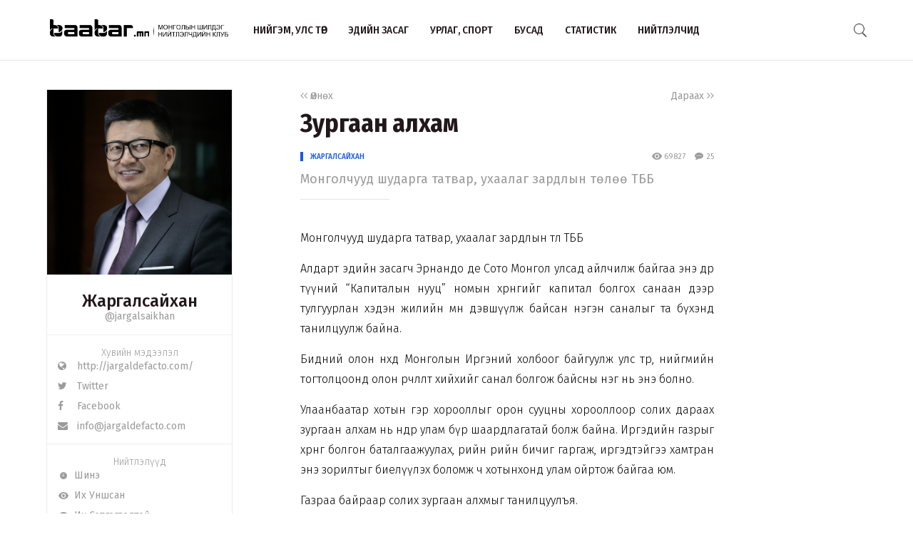

--- FILE ---
content_type: text/html; charset=UTF-8
request_url: http://baabar.mn/article/1369
body_size: 60966
content:
<!DOCTYPE html>
<html>
    <head>
    <title>Зургаан алхам | www.baabar.mn | Шилдэг нийтлэлчдийн клуб</title>
    <meta charset="utf-8">
    <meta name="description" content="Шилдэг нийтлэлчдийн клуб." />
    <meta name="keywords" content="мэдээ, улс төр, бизнес, мэдээлэл, шуурхай, өдөр тутмын, baabar, politics, mongolia, mongolian publication" />
    <meta name="viewport" content="width=device-width,initial-scale=1,maximum-scale=1,user-scalable=no">
    <meta http-equiv="X-UA-Compatible" content="IE=edge,chrome=1">
    <meta name="HandheldFriendly" content="true">
    
    <meta property="og:title" content="Зургаан алхам | www.baabar.mn | Шилдэг нийтлэлчдийн клуб" />
    <meta property="og:image" content="http://baabar.mn/files/old_images/authors/jargalsaikhan.jpg" />
    <meta property="og:site_name" content="www.baabar.mn | Шилдэг нийтлэлчдийн клуб" />
    <meta property="og:description" content="Монголчууд шударга татвар, ухаалаг зардлын төлөө ТББ" />
    
    <meta name="twitter:card" content="summary_large_image" />
    <meta name="twitter:site" content="@Baabarmn" />
    <meta name="twitter:title" content="Зургаан алхам | www.baabar.mn | Шилдэг нийтлэлчдийн клуб">
    <meta name="twitter:description" content="Монголчууд шударга татвар, ухаалаг зардлын төлөө ТББ" />
    <meta name="twitter:image" content="http://baabar.mn/files/old_images/authors/jargalsaikhan.jpg" />
    <link href="/img/favicon.png" rel="shortcut icon" sizes="50x50" type="image/x-icon"/>    
    <link rel="stylesheet" href="/assets/bbr.min.v1507588519.css"/><link rel="stylesheet" href="/assets/style.min.v1507657028.css"/>    
            <link href="https://fonts.googleapis.com/css?family=Fira+Sans+Condensed:400,400i,500,700|Fira+Sans:300,400,400i,500,700|Merriweather:300i" rel="stylesheet">
        
        
    
    <!--[if lt IE 9]>
	<script src="//html5shim.googlecode.com/svn/trunk/html5.js"></script>
	<![endif]-->
    
        
</head>

    <body>
        <script>
  (function(i,s,o,g,r,a,m){i['GoogleAnalyticsObject']=r;i[r]=i[r]||function(){
  (i[r].q=i[r].q||[]).push(arguments)},i[r].l=1*new Date();a=s.createElement(o),
  m=s.getElementsByTagName(o)[0];a.async=1;a.src=g;m.parentNode.insertBefore(a,m)
  })(window,document,'script','https://www.google-analytics.com/analytics.js','ga');

  ga('create', 'UA-56093311-4', 'auto');
  ga('send', 'pageview');

</script>        <div id="fb-root"></div>
        <script>(function(d, s, id) {
          var js, fjs = d.getElementsByTagName(s)[0];
          if (d.getElementById(id)) return;
          js = d.createElement(s); js.id = id;
          js.src = "//connect.facebook.net/en_GB/sdk.js#xfbml=1&version=v2.10&appId=2098932076787482";
          fjs.parentNode.insertBefore(js, fjs);
        }(document, 'script', 'facebook-jssdk'));
        </script>
        
        <!--{showup:true, animation: 'uk-animation-slide-top'}-->
<div class="header-main" data-uk-sticky>
    <div class="uk-container uk-container-center">
      <nav class="uk-navbar">
        <a class="uk-navbar-brand margin-right-20 uk-hidden-small " href="/">
            <img src="/img/logo_full.png" width="250" alt="Baabar.mn" title="Baabar.mn"/>          </a>
        <ul class="uk-navbar-nav uk-hidden-small uk-text-uppercase">
                                        <li class=" "><a href="/category/politics">Нийгэм, улс төр</a></li>
                                        <li class=" "><a href="/category/economics">Эдийн засаг</a></li>
                                        <li class=" "><a href="/category/art-sport">Урлаг, спорт</a></li>
                                        <li class="uk-visible-large "><a href="/category/other">Бусад</a></li>
                                        <li class="uk-visible-large "><a href="http://baabar.mn/stat">Статистик</a></li>
                                        <li class="uk-visible-large "><a href="http://baabar.mn/authors">Нийтлэлчид</a></li>
                      
          <li class="uk-parent uk-hidden-large" data-uk-dropdown="{pos:'bottom-center', mode:'hover'}">
            <a>...</a>
            <div class="uk-dropdown uk-dropdown-navbar">
              <ul class="uk-nav uk-nav-navbar">
                                                    <li><a href="/category/other">Бусад</a></li>
                                                    <li><a href="http://baabar.mn/stat">Статистик</a></li>
                                                    <li><a href="http://baabar.mn/authors">Нийтлэлчид</a></li>
                                </ul>
            </div>
          </li>
        </ul>
        <a href="#offcanvas" class="bbr-navbar-toggle uk-visible-small" data-uk-offcanvas="{mode:'reveal'}"><i class="bbr-icon-menu"></i></a>
        <div class="uk-navbar-flip article-main-header">
          <a class="main-search-btn"><img src="/img/search.png" width="18" alt=""/></a>
        </div>

                    <div class="uk-navbar-flip article-header header-icons uk-animation-slide-top uk-animation-fast" style="display:none">
                <a href="http://api.addthis.com/oexchange/0.8/forward/twitter/offer?url=http://baabar.mn/s/a121&pubid=ra-59bfd2e5e55f4007" class="uk-hidden-small" target="_blank"><i class="uk-icon-twitter"></i></a>
              <a href="http://api.addthis.com/oexchange/0.8/forward/facebook/offer?url=http://baabar.mn/s/a121&pubid=ra-59bfd2e5e55f4007" class="uk-hidden-small" target="_blank"><i class="uk-icon-facebook"></i></a>
              <a href="http://api.addthis.com/oexchange/0.8/forward/email/offer?url=http://baabar.mn/s/a121&pubid=ra-59bfd2e5e55f4007" class="uk-hidden-small" target="_blank"><i class="uk-icon-envelope"></i></a>
              <a onclick="gototop()" data-uk-modal="{center:true}" class="header-gototop" style="line-height:30px"><i class="uk-icon-angle-up"></i></a>
            </div>
                <div class="uk-navbar-brand uk-navbar-center uk-visible-small">
            <a href="/">
                <img src="/img/baabar_logo.png" width="145" alt="Baabar.mn" title="Baabar.mn" class="hidden-xsmall"/>                <img src="/img/logo_full.png" width="250" alt="Baabar.mn" title="Baabar.mn" class="visible-xsmall"/>            </a>
        </div>
      </nav>
      <div class="nav-searchbar uk-animation-slide-right uk-animation-fast" style="display:none;z-index: 99999">
          <form method="get" accept-charset="utf-8" id="mainsearchform" class="uk-form" action="/search">          <input id="mainsearch" type="search" name="searchText" placeholder="Та юу хаймаар байна?" class="uk-form-large uk-width-1-" value="">
        </form>      </div>
      <div id="offcanvas" class="uk-offcanvas">
        <div class="uk-offcanvas-bar">
          <div class="uk-panel" style="margin-left: 20px;">
            <a href="/"><img src="/img/logo_white.png" width="150" alt="Baabar.mn"/></a>
          </div>

          <ul class="uk-nav uk-nav-offcanvas uk-nav-parent-icon uk-text-uppercase" data-uk-nav="">
                              <li><a href="/category/politics">Нийгэм, улс төр</a></li>
                            <li><a href="/category/economics">Эдийн засаг</a></li>
                            <li><a href="/category/art-sport">Урлаг, спорт</a></li>
                            <li><a href="/category/other">Бусад</a></li>
                            <li><a href="http://baabar.mn/stat">Статистик</a></li>
                            <li><a href="http://baabar.mn/authors">Нийтлэлчид</a></li>
                        
            <li class="uk-nav-header">Baabar.mn</li>
                        <li class=""><a href="/page/about">Тухай</a></li>
            <li class=""><a href="/page/about">Үйлчилгээний нөхцөл</a></li>
            <li class=""><a href="/page/about">Нууцлал</a></li>
          </ul>
          <ul class="uk-nav uk-nav-offcanvas" data-uk-nav>

          </ul>
        </div>
      </div>
      </nav>
    </div>
  </div>        <style>
  /* share button and selection */

  .share-button {
    transition: all 0.3s ease-out;
    -webkit-transition: all 0.3s ease-out;
    background: #4099FF;
    color: #fff;
    text-decoration: none;
    padding: 10px;
  }

  .share-button-active {
    position: fixed;
    margin: -40px 0;
    padding: 10px;
  }

  .highlight {
    display: inline;
    background: black;
    background: rgba(0, 0, 0, .8);
    color: #fff;
  }
  /* share button and selection */

  .share-button {
    transition: all 0.3s ease-out;
    -webkit-transition: all 0.3s ease-out;
    background: #4099FF;
    color: #fff;
    text-decoration: none;
    padding: 10px;
    display: none;
  }

  .share-button-active {
    position: fixed;
    margin: -40px 0;
    padding: 10px;
    display: inline;
  }

  .highlight {
    display: inline;
    background: black;
    background: rgba(0, 0, 0, .8);
    color: #fff;
  }

</style>

<div class="article-content">
  <div class="uk-container uk-container-center">
    <div class="uk-grid" data-uk-grid-margin>
            <div class="uk-hidden-small uk-width-large-1-4 uk-width-medium-1-3 uk-width-small-1-1">
        
          <div class="acard-profile uk-text-center" data-uk-sticky="{media: 480, top:125, boundary:'.article-end'}">
            <a href="http://baabar.mn/author/jargalsaikhan">
            <img src="http://www.baabar.mn/files/profile/449023db1f2644d0c137f3e2e2d4ffd8.jpg">
            </a>
            <div class="acard-content">
              <a href="http://baabar.mn/author/jargalsaikhan"><h3 class="">Жаргалсайхан</h3></a>
              <a href="http://baabar.mn/author/jargalsaikhan" class="uk-text-muted">@jargalsaikhan</a>
              <hr>
              <div class="author-links uk-text-left">
                <span class="txt-condensed txt-light uk-text-center" style="display: block;">Хувийн мэдээлэл</span>
                <a target="_blank" href="http://jargaldefacto.com/"><i class="uk-icon-globe"></i>&nbsp&nbsp http://jargaldefacto.com/</a>
                <a target="_blank" href="https://twitter.com/jargal_defacto"><i class="uk-icon-twitter"></i>&nbsp&nbsp Twitter </a>
                <a target="_blank" href="https://www.facebook.com/djargal/"><i class="uk-icon-facebook"></i>&nbsp&nbsp Facebook</a>
                <a href="mailto:info@jargaldefacto.com"><i class="uk-icon-envelope"></i>&nbsp&nbsp info@jargaldefacto.com</a>
              </div>
              <hr>
              <div class="author-links uk-text-left">
                <span class="txt-condensed txt-light uk-text-center" style="display: block;">Нийтлэлүүд</span>
                <a href="/author/jargalsaikhan?orderBy=date"><i class="bbr-icon bbr-icon-new"></i>&nbsp&nbspШинэ</a>
                <a href="/author/jargalsaikhan?orderBy=view"><i class="bbr-icon bbr-icon-eye"></i>&nbsp&nbspИх Уншсан</a> 
              <a href="/author/jargalsaikhan?orderBy=comment"><i class="bbr-icon bbr-icon-cmnt"></i>&nbsp&nbspИх Сэтгэгдэлтэй</a>
              </div>
            </div>
          </div>
      </div>
            <div class="uk-width-large-3-4 uk-width-medium-2-3 uk-width-small-1-1">
        <article class="uk-article">
          <div class="uk-clearfix">
                        <a href="http://baabar.mn/article/1360" class="link-muted uk-float-left" ><i class="uk-icon-angle-left"></i><i class="uk-icon-angle-left"></i> Өмнөх</a>
                                    <a href="http://baabar.mn/article/1386" class="link-muted uk-float-right" >Дараах <i class="uk-icon-angle-right"></i><i class="uk-icon-angle-right"></i></a>
                      </div>
          <h1 class="uk-article-title">Зургаан алхам</h1>
          <div class="article-meta">
            <div class="meta-time uk-float-left">
                            <a href="http://baabar.mn/author/jargalsaikhan" class="txt-blue author-name-3">Жаргалсайхан</a> &nbsp&nbsp
                                        </div>
            <div class="meta-stat uk-float-right uk-text-right">
              <i class="bbr-icon bbr-icon-eye"></i> 69827 &nbsp&nbsp
                            <a id="gotocmnt" class="txt-gray"><i class="bbr-icon bbr-icon-cmnt"></i> 25</a>
                          </div>
          </div>
          <p class="uk-article-lead uk-margin-top-remove">
            Монголчууд шударга татвар, ухаалаг зардлын төлөө ТББ          </p>
          <hr class="uk-article-divider">
          <!-- Go to www.addthis.com/dashboard to customize your tools --> <div class="addthis_inline_share_toolbox_o5nm" data-url="http://baabar.mn/s/a121"></div>
                    <div class="fr-view article-body">
            <p align="justify">Монголчууд шударга татвар, ухаалаг зардлын төлөө ТББ</p><p align="justify">Алдарт эдийн засагч Эрнандо де Сото Монгол улсад айлчилж байгаа энэ өдөр түүний “Капиталын нууц” номын хөрөнгийг капитал болгох санаан дээр тулгуурлан хэдэн жилийн өмнө дэвшүүлж байсан нэгэн саналыг та бүхэнд танилцуулж байна. </p><p align="justify">Бидний олон нөхөд Монголын Иргэний холбоог байгуулж улс төр, нийгмийн тогтолцоонд олон өөрчлөлт хийхийг санал болгож байсны нэг нь энэ болно. </p><p align="justify">Улаанбаатар хотын гэр хорооллыг орон сууцны хорооллоор солих дараах зургаан алхам нь өнөөдөр улам бүр шаардлагатай болж байна. Иргэдийн газрыг хөрөнгө болгон баталгаажуулах, өөрийн өрийн бичиг гаргаж, иргэдтэйгээ хамтран энэ зорилтыг биелүүлэх боломж ч хотынхонд улам ойртож байгаа юм.</p><p align="justify">Газраа байраар солих зургаан алхмыг танилцуулъя.</p><p align="justify"> 1. БҮРТГЭХ:</p><p align="justify">-    Улаанбаатар хотын гэр хорооллын өрх бүр өөрийн хашааны газрыг (0.07 га)  эзэмших, өмчлөх гэрчилгээгээ авч бүртгүүлсэн байх ёстой.</p><p align="justify">-    Хашаанд хоёр ба түүнээс дээш  өрх байгаа бол тэр талбайг хувилан тэнцүү хувааж эзэмших гэрчилгээг олгож болно.</p><p align="justify">-    Нэг өрхөд олгох байрны талбайн хэмжээг бүртгүүлсэн газрын үнэлгээтэй уялдуулан тооцно.</p><p align="justify">2. ХОРШИХ</p><p align="justify">-    Газраа өмчлөн авсны дараа зэргэлдээ хашаа, гудамжны оршин суугч иргэд хоршин ажиллах зарчим нөхцөлөө тохирно.</p><p align="justify">-    Зам талын буюу нүүрэн талын хашааны эзэн мөн зам талын нэгдүгээр давхрын байр авах давуу эрхтэй байх гэх зэргээр хэн, ямар байр авах журмыг тохиролцон шийднэ</p><p align="justify">3. ТӨЛӨВЛӨХ</p><p align="justify">-    Хоршоод хамтран хуралдаж, тухайн газар дээр барих хорооллын орон сууцны барилга, олон нийтийн үйлчилгээний газрын  ерөнхий төрхийг хотын нэгдсэн төлөвлөлттэй уялдуулан зөвшилцөнө.</p><p align="justify">-    Ямар хийц загварын байр, хороолол, орчин, сургууль соёлын газартай байх, нийтийн тээвэр үйлчилгээг хэрхэн зохион байгуулах тухай төлөвлөгөө, техник эдийн засгийн тооцоог гаргахад хоршоод өөрийн сонгосон төлөөллөөр дамжуулан оролцоно. </p><p align="justify">4. САНХҮҮЖҮҮЛЭХ</p><p align="justify">-    Иргэдийн газар өмчлөх эрхийн бичгүүд нь тухайн газар дээр баригдах барилга,  хорооллыг санхүүжүүлэх баталгааны нэг хэсэг болно. Нөгөө хэсгийг Хотын захиргаа, баригдах дэд бүтцийн хөрөнгөө барьцаалан хамтарсан өрийн бичиг гаргах замаар санхүүжүүлэх эх үүсвэрийг бүрдүүлэх юм. Газраа байраар сольсны дараа, үлдсэн байруудыг зах зээлийн ханшаар чөлөөтэй арилжаалах замаар төслийг бүрэн санхүүжүүлж, өрөө буцаан төлөх боломжтой. </p><p align="justify">5.БАРИХ</p><p align="justify">-    Орон сууц, хороолол барих аж ахуйн нэгж компанийг ил тод, шударгаар сонгох бөгөөд тухайн гэр хорооллын оршин суугчдыг сургалтанд хамруулж,  , барилгын компанид ажиллах боломж олгоно. Хорооллыг бариулах ерөнхий захиалагч нь хот, хоршоодын төлөөллөөс бүрдсэн Зөвлөл байх бөгөөд ажлын явцыг тодорхой хугацаанд иргэдэд тогтмол тайлагнана. Гүйцэтгэлд хоршоодын төлөөллөөс бүрдсэн Хороо тогтмол хяналт тавина. </p><p align="justify">6.ХӨРШИЙН ХОЛБОО</p><p align="justify">-    Барилга, хороолол баригдсаны дараа нийтийн хөрөнгийн хэвийн ашиглалтыг баталгаажуулах, орон нутгийн иргэд өөрийн удирдах ёсыг хэрэгжүүлж байх хамтын захиргааны нэгж болох Хөршийн холбоог дүүргийн удирдлагатай хамтран байгуулж ажиллана.</p><p align="justify">Энэхүү төслийг хэлэлцэх хэрэгжүүлэх үйлсэд идэвхтэй оролцохыг Монголын архитектор, инженер, мэргэжилтнүүд болон нийт иргэдэд Иргэний Холбоо уриалж байна. </p><p align="justify">Та бид чадна.</p><p align="justify">Монголдоо сайхан амьдаръя!</p><p align="justify"> www.taxpayers.mn    </p><p align="justify">www.djargal.bblog.mn</p>          </div>
          <div class="uk-margin-large-top uk-margin-large-bottom">
  <div class="uk-slidenav-position" data-uk-slideshow="{autoplay:true}">
    <ul class="uk-slideshow">
              <li>
          <a target="_blank" href="http://baabar.mn/banners/bc/8?rd="><img src="http://baabar.mn/files/banner/3a9df356281d9da2fe2409f04cdfca92.png" class="uk-width-1-1"/></a>
        </li>
          </ul>
  </div>
</div>          <div class="uk-margin">
                                        <a href="http://baabar.mn/tag/эдийн засаг" class="tag">#эдийн засаг</a>
                                        <a href="http://baabar.mn/tag/нийтлэл" class="tag">#нийтлэл</a>
                      </div>
          <!-- Go to www.addthis.com/dashboard to customize your tools --> <div class="addthis_inline_share_toolbox_o5nm" data-url="http://baabar.mn/s/a121"></div>

          <div class="uk-clearfix uk-margin-top">
                        <a href="http://baabar.mn/article/1360" class="link-muted uk-float-left" ><i class="uk-icon-angle-left"></i><i class="uk-icon-angle-left"></i> Өмнөх</a>
                                    <a href="http://baabar.mn/article/1386" class="link-muted uk-float-right" >Дараах <i class="uk-icon-angle-right"></i><i class="uk-icon-angle-right"></i></a>
                      </div>
        </article>
      </div>
    </div>
  </div>
  <hr class="article-end" style="margin:30px 0;">
  <div class="uk-container uk-container-center">
    
    <div class="uk-grid" data-uk-grid-margin>
      <div class="uk-width-small-1-1 uk-width-medium-1-3 uk-width-large-1-4">
      </div>
      <div class="uk-width-large-3-4 uk-width-medium-2-3 uk-width-small-1-1">
        <div class="article-bottom">
          <div class="uk-grid uk-grid-small author-info2 uk-text-center" data-uk-grid-margin>
                                      <div class="uk-width-medium-2-4 uk-width-small-1-1">
                <div class="bbr-avatar2 uk-text-left">
                  <a href="http://baabar.mn/author/jargalsaikhan"><img src="http://www.baabar.mn/files/profile/449023db1f2644d0c137f3e2e2d4ffd8.jpg"></a>
                  <h5 class="bbr-avatar-name" style="padding-top: 15px;"><a href="http://baabar.mn/author/jargalsaikhan">Жаргалсайхан</a></h5>
                  <div class="bbr-avatar-meta"><a href="http://baabar.mn/author/jargalsaikhan" class="uk-text-muted">@jargalsaikhan</a></div>
                  
                </div>
              </div>
                                    <div class="uk-width-medium-1-4 uk-width-small-1-2 uk-width-1-2" style="border-right:1px solid #F0F0F0">
              <span>69827</span><br>уншсан
            </div>
                        <div class="uk-width-medium-1-4 uk-width-small-1-2 uk-width-1-2" style="padding-left:30px">
              <span>0</span><br>хуваалцсан
            </div>
          </div>
                      <div class="article-comments" id="comments">
              
<form class="uk-form">
      <div class="uk-form-row">
          <div class="input textarea"><textarea name="cmt-body" id="comment_body_new" rows="1" class="botCheck uk-width-1-1 uk-form-large" placeholder="Сэтгэгдэлээ энд бичнэ үү…" data-comment-id="new"></textarea></div>        </div>
        <div class="uk-form-row">
            <div class="input text"><input type="text" name="cmt-name" id="comment_name_new" class="uk-form-width-medium" placeholder="Нэр" data-comment-id="new"/></div>        </div>
      <div class="uk-form-row">
                  <p class=" uk-text-small" style="color:#D0021B;">
                    <strong>Анхааруулга:</strong> Уншигчдын бичсэн сэтггэгдэлд baabar.mn хариуцлага хүлээхгүй болно. Та сэтгэгдэл
                    бичихдээ бусдын эрх ашгийг хүндэтгэн үзнэ үү.
                  </p>
                </div>
    <div class="uk-form-row">
      <button disabled="disabled" id="addComm_new" type="button" class="uk-button uk-button-large">Сэтгэгдлээ үлдээх</button>    </div>
    <input type="hidden" name="cmt-url" readonly="readonly" id="cmt-url" value="1769040072.8718"/></form>
<hr>
<div id="comment_list">
<article class="uk-comment" id="171282">
    <header class="uk-comment-header">
      <h4 class="uk-comment-title">Зочин</h4>
      <div class="uk-comment-meta">
                   (183.81.169.3)
      </div> 
    </header>
    <div class="uk-comment-body">barilga barij duustlaa orshin suugchdaa haan bailgah um be</div>
</article><div class="hr-dotted"></div><article class="uk-comment" id="173955">
    <header class="uk-comment-header">
      <h4 class="uk-comment-title">Bayaraa</h4>
      <div class="uk-comment-meta">
                   (202.70.36.83)
      </div> 
    </header>
    <div class="uk-comment-body">Bi anh 4-r kurst baihdaa Capitaliin nuutsiig unshij baisan Yag ter uyd ene bodol nadad ch bas torson yum shuu bi ene 6alhamiig demjij bn yalanguya 1-iig Horongoton orond hun hurj chadahaargui uuliin oroi hurtel horongiin birjeer howj yawdag gene bid horongotei gehdee ted yamarch barimt bish yamarch ergeltend orj chaddaggui tiim l uhmel eduud   bi demjij baina demjihdee bas gol ni bish hamt hiihiig husch baina shuu</div>
</article><div class="hr-dotted"></div><article class="uk-comment" id="174167">
    <header class="uk-comment-header">
      <h4 class="uk-comment-title">Zula</h4>
      <div class="uk-comment-meta">
                   (124.158.97.150)
      </div> 
    </header>
    <div class="uk-comment-body">Sain bna uu 9 10nd bolson ediin zasgiin forumiiin tALAAR  bolon Эрнандо де Сото noyonii helsen ugiig baigaagaar orchuulaad tabij bolohgui yu Эрнандо де Сото yamar uneer lekts unshdag um ve oruulj uguuch helsen ugiig n</div>
</article><div class="hr-dotted"></div><article class="uk-comment" id="174168">
    <header class="uk-comment-header">
      <h4 class="uk-comment-title">Эрдэнэ</h4>
      <div class="uk-comment-meta">
                   (202.170.81.230)
      </div> 
    </header>
    <div class="uk-comment-body">Анх траншей байгуулахдаа маш олон хүн орно гэдгийг тооцож тохилог барих хэрэгтэй юм байна</div>
</article><div class="hr-dotted"></div><article class="uk-comment" id="174169">
    <header class="uk-comment-header">
      <h4 class="uk-comment-title">Zaya</h4>
      <div class="uk-comment-meta">
                   (115.187.88.60)
      </div> 
    </header>
    <div class="uk-comment-body">Olon argatei huntei sanal niilj baina Tord businessmanuud olon baidag tul barilga baiguulamjiin talaar tulhuu bodoj baina Herev ayalal juulchlalig hogjuulne gej baigaa bol nuudelchdiin soyolig uldeehhohulen demjij hogjuuleh Gants undesnii baharhalorlogin ikh uusveriig ugui hiivel uynd bid hureh ve 2dah Ulaan Ude buy Europiin tosgoni huulbar boloh geed baigaa um uu Ayalal juulchlald juulchni bazin zeregtsee tulhuu malchdin ger buudluudig demjijmalchdig gadaadinhantai orgon hariltsaatai bolgonted nart surgalt seminar yavulahMohol suireld ochikh zam nx  gazar shorooekh  baigalaa zondon orkhij hayah</div>
</article><div class="hr-dotted"></div><article class="uk-comment" id="174171">
    <header class="uk-comment-header">
      <h4 class="uk-comment-title">Olon arga baidag</h4>
      <div class="uk-comment-meta">
                   (202.55.191.22)
      </div> 
    </header>
    <div class="uk-comment-body">Niisleliin ene gamshig bolson utaa ugaariig gantshan oroh suutsjuulah argaar barahgui dee Olon arga baidag tul bugdiig hosluulah zamaar onovchtoi shiidej bolno doo</div>
</article><div class="hr-dotted"></div><article class="uk-comment" id="174172">
    <header class="uk-comment-header">
      <h4 class="uk-comment-title">geriig oron suutsaar</h4>
      <div class="uk-comment-meta">
                   (202.55.191.22)
      </div> 
    </header>
    <div class="uk-comment-body">Yamar zorilgoor Geriig oron suutsaar solih geed baigaagaa ehleed todorhoi bichsen bol Ok boloh baijee UTAANBAATARIIN ugaariig arilgah l gej gert suugaa 160000 ailiig oron suutsand oruulah geed yariad baigaa bizdee  Zaaval bugdiig ni oron suutsand oruulahad 20 -30 jil heregtei boloh bizee Canadiin turshlagaar UTAAG arilgaj boloh shuudee</div>
</article><div class="hr-dotted"></div><article class="uk-comment" id="174173">
    <header class="uk-comment-header">
      <h4 class="uk-comment-title">mmmm</h4>
      <div class="uk-comment-meta">
                   (202.170.94.61)
      </div> 
    </header>
    <div class="uk-comment-body">bolomjiin sanal bna </div>
</article><div class="hr-dotted"></div><article class="uk-comment" id="174174">
    <header class="uk-comment-header">
      <h4 class="uk-comment-title">Zalruulga</h4>
      <div class="uk-comment-meta">
                   (115.187.88.60)
      </div> 
    </header>
    <div class="uk-comment-body">9ail1=10ail holboo 99ail1=100ail horshoo 999ail1=1000  </div>
</article><div class="hr-dotted"></div><article class="uk-comment" id="174175">
    <header class="uk-comment-header">
      <h4 class="uk-comment-title">Зочин</h4>
      <div class="uk-comment-meta">
                   (115.187.88.60)
      </div> 
    </header>
    <div class="uk-comment-body">hariltsaand surgajhorsh olnigoo negdsen zorilgotoi bolgoj gazar hodolmortoo ooromsogooroo handah handlagig tolovshuulj shine orchnd shine setgelgeenii ur tarxj ajildaa gatgtsgaya</div>
</article><div class="hr-dotted"></div><article class="uk-comment" id="174176">
    <header class="uk-comment-header">
      <h4 class="uk-comment-title">Zaya</h4>
      <div class="uk-comment-meta">
                   (115.187.88.60)
      </div> 
    </header>
    <div class="uk-comment-body">soyoloos hol nus tseree hog gudamjind  hayasanediin zasgiin batalgaagui orching uye shattaigaar oorchloh
4Tosgoni zoriulaltaas hamaaran baishinguudin arkhitektur hamaarna  Herev nogooni  talbaitai tsahilgaan dulaan hemneye gevel kazarm mayagiin 10 ailin neg davhar oron suuts 10 ail nx neg suuts omchlogchdiin holbooni dargatai9ail nx horshoo bolood  1 horshooni darga ailtai geh met isiin aravtzuutmyangat10000myangat Chingsiin uyeiin togtoltsootoi
5 Mongold orj irsen Habitat for Humanity baiguullagin turshlagaar oron suutsni barilgin ajild ailaas ekhnii eeljind 20-30iig ilin yadaj neg huniig barilgin ajild oroltsuulj ooriin bairni hodolmoriin une tseniig oilguulah zorilgotoi oroltsuulna Belenchleh setgelgeenees salgah
6Tosgoni suugchdig hodolmoriin salbart anhaarah oyodlin artel um uu uul uurhain chigleliin uildveriin ajilchid um uu…Barilguudig barilgin companiudaas uildveruud oorsdiin ajilchdad hudaldaj avah husel gargaj magadgui Gol nx  oron suuts ezemshigchdig hodolmoriin hariltsa</div>
</article><div class="hr-dotted"></div><article class="uk-comment" id="174177">
    <header class="uk-comment-header">
      <h4 class="uk-comment-title">Zaya</h4>
      <div class="uk-comment-meta">
                   (115.187.88.60)
      </div> 
    </header>
    <div class="uk-comment-body">1Tosgon baiguulah gazar songoh
Hotin tovoos 50-300km zaind barikh Bairlaas hamaaran tosgond ajilchni huch beltgeh shine ongosni buudlinh esvel suunii uildveriin uul uurhain chigleliin tosgon ouytni horoololgeh met
2Ded buttsiin ajil
Zovhon ded butets hariutsdag kompaniar zam tavih tsahilgaan usni  shugam suljeetei holbootoi asuudal shiidverleh
3Barilgin companiar baishintosgon bariulahAmerikiin turshlagaar  barilgin companiud gazrig niisleliin zahirgaanaas buszah zeeliin hariltsaani daguu zovhon ded butets companias hudaldaj avdag Sain ded butets hiigdsen bol ter gazar iluu unetei baina Surguulxtsetserlegemnelegamralt sportin gazruud geh metiig tsogtsoor nx tolovloh Tsaashid gants baishin barih zahiramjuudaas nx tatgalzaj horoolol tosgon buyu huree  ger gesen nerteigeer alban yosoor nerlejbarih
Hodoonoos iregsed ekhleed  neg davhar niitiin bairig hudaldaj avch bolnoHotoos 50-200 km zaitai Uye shattaigaar shiljiltee hiihgui bol hotin tovd  niigemshij amjaaguihotin soyoloos hol nus</div>
</article><div class="hr-dotted"></div><article class="uk-comment" id="174178">
    <header class="uk-comment-header">
      <h4 class="uk-comment-title">Зочин</h4>
      <div class="uk-comment-meta">
                   (202.131.228.50)
      </div> 
    </header>
    <div class="uk-comment-body">Америкаас оруулж ирсэн notebook wireless modem-toi хамт 900 000tugrugt зарна Acer Aspire 5532 Ram-3Gb HDD-160Gb утаc 99960837</div>
</article><div class="hr-dotted"></div><article class="uk-comment" id="174179">
    <header class="uk-comment-header">
      <h4 class="uk-comment-title">ok</h4>
      <div class="uk-comment-meta">
                   (202.55.190.18)
      </div> 
    </header>
    <div class="uk-comment-body">Asuudliig Canadiin turshlagaar shiidej bono doo</div>
</article><div class="hr-dotted"></div><article class="uk-comment" id="174180">
    <header class="uk-comment-header">
      <h4 class="uk-comment-title">íÿìà</h4>
      <div class="uk-comment-meta">
                   (124.158.66.252)
      </div> 
    </header>
    <div class="uk-comment-body">áè õàøààíä àìüäàðìààð áàéíà áàéøèíãèéí õ¿ì¿¿ñ àð÷ààã¿é áîëäîã þì ìîíãîë îðîí áàéãàëèéí õ¿íä õýö¿¿ àðàíøèíòàé áèä ãàäíûõíûã äóóðèàõ õýðýãã¿é ìîíãîë õ¿íèé áóñäààñ ÿëãàðàõ îíöëîã áîë òýâ÷ýýð áàéõ ¸ñòîé ãàäíûõíû õºãæèë òèéì ÷ ãî¸ áèø ýý öýâýð õ¿íñ ÷ òýäýíä àëãà ìºíãº áîäñîîð áàéãààä áººí ñòðåññ</div>
</article><div class="hr-dotted"></div><article class="uk-comment" id="174181">
    <header class="uk-comment-header">
      <h4 class="uk-comment-title">Зочин</h4>
      <div class="uk-comment-meta">
                   (124.158.99.235)
      </div> 
    </header>
    <div class="uk-comment-body">Уг нь шийдвэр гаргагчид алсыг хардагсан бол эхлээд хүн амаа байртай болгоод дараа нь газраа хувьчлах байлаа Хашаандаа шавар байшин барьчихаад амандаа багтахгүй үнэ хэлж хөндлөн хэвтчихээд энэ үнээр газрыг минь авбал ав байвал бай гээд байгаа биз дээ Үгүй яахав дээ Ямар хувиасаа гаргаж байгаа бишТиймээ Энэ их зардалыг газаргүйчүүдайлын байр түрээслэгчид цалингаас цалингийн хооронд амьдрагчидаас урьдчилгаа төлбөр квадратын зөрүү гэх мэтээр авчихаж болно гоё сэтгэсэн баыйгаа биз манай шийдвэр гаргагчид</div>
</article><div class="hr-dotted"></div><article class="uk-comment" id="174182">
    <header class="uk-comment-header">
      <h4 class="uk-comment-title">зочин</h4>
      <div class="uk-comment-meta">
                   (124.158.99.235)
      </div> 
    </header>
    <div class="uk-comment-body">Газраа байраар сольсны дараа үлдсэн байруудыг зах зээлийн ханшаар зарж өрөө төлөх боломжтой гэснийг газартай нь газраа байраар сольчихдог байж Харин байр ч үгүйгазар ч үгүй халаасны өрөө түрээслэгчид нь өндөр үнээр байр худалдан авч нөгөө газартайчуудад зүгээр өгсөн байрны зардал үнэ өртгийг тэдний орноос төлөх юм байна л даа Нөгөө шударга ёс яалаа Газартай болж байх нь яасан юм гэх биз Тэр авдаг газар нь хаа байна </div>
</article><div class="hr-dotted"></div><article class="uk-comment" id="174183">
    <header class="uk-comment-header">
      <h4 class="uk-comment-title">jargalsaihaan</h4>
      <div class="uk-comment-meta">
                   (124.158.123.175)
      </div> 
    </header>
    <div class="uk-comment-body">chamd heleh 3han ug vaina
CHI BITII SULIAR</div>
</article><div class="hr-dotted"></div><article class="uk-comment" id="174184">
    <header class="uk-comment-header">
      <h4 class="uk-comment-title">Zaya</h4>
      <div class="uk-comment-meta">
                   (115.187.88.60)
      </div> 
    </header>
    <div class="uk-comment-body">Neg sain bodoltsoh zuil nx Mongolig mongol gergui deelguimalgui bolgoh uu ugui uu Ulaanbaatar 600mynagan orchin suugchiin huchin chadaltai gedeg Yagaad nemj hodoonoos amxdrah batalgaagui humuusiig oruulj irj baigaa ve Ediin zasgiin chadvartai hotin soyoltoi huniig bair bolon hotod  amxdruuldag bolgotsgooyo Hotinhon tsranshei ortsni honoglogchoos bolj hohirsoor baina oron suutsaar bus hodooniikhond mal mongol ger gazar shoroo belcheereer tuslatsgaaya Oron suutsand oruulj malchdig hotinh bolgoh uu esvel malchdig bolovsroltoi soyoltoi hodoo aj ahuin fermer bolgoh uu Odoogiin Ulaanbaatart orshin suuh unemlehtei khyatad oros harxyat orshin suugch nart bugded yalgaagui 70000tugrug taraaj baigaa arga hemjee zov uu buruu uyBelen mongnoosoo iluu bolovsrol eruul mendtei holbootoi unegui um zokhion baiguulj boloh baisan</div>
</article><div class="hr-dotted"></div><article class="uk-comment" id="174185">
    <header class="uk-comment-header">
      <h4 class="uk-comment-title">Зочин</h4>
      <div class="uk-comment-meta">
                   (116.91.132.61)
      </div> 
    </header>
    <div class="uk-comment-body">tv  nuudeer eder shenegui medeeleliig ard irgeded yvuulaach</div>
</article><div class="hr-dotted"></div><article class="uk-comment" id="174186">
    <header class="uk-comment-header">
      <h4 class="uk-comment-title">Зочин</h4>
      <div class="uk-comment-meta">
                   (124.158.123.86)
      </div> 
    </header>
    <div class="uk-comment-body">Mongolchuudiig gerees ni salgah yu l bol Harin Har horind niislelee nuulgevel yasan yum be Ene heden elchin olon ulsiin baiguullagiinhan chini Beejind ochij uvuljih yum baina shuu dee</div>
</article><div class="hr-dotted"></div><article class="uk-comment" id="174187">
    <header class="uk-comment-header">
      <h4 class="uk-comment-title">Эрдэнэ</h4>
      <div class="uk-comment-meta">
                   (202.170.81.230)
      </div> 
    </header>
    <div class="uk-comment-body">Энэ схемээр зөвхөн хотын төвд ойрхон байрлалтай хэсэг өрх байртай болно Газраа байраар солиод үлдсэн байруудыг хэн авах вэ Үнэгүй өгөөд өгөөд гэр хорооллын айлууд ашиглалтын зардлаа ч нэлээд нь дийлэхгүй Одоогийн гэр хороолол байгаа газрыг барилгажууллаа гэхэд хэтэрхий их байр илүү гарна Санхүүжилтийг өрийн бичиг гаргах замаар босгоно гэдэг  мөрөөдөл төдий зүйл байна Эцсийн эцэст төсвөөс буюу татвар төлөгчдийн мөнгө газрын баялгаа гадагшаа зарсны татварын мөнгөөр санхүүжих болж хувирна Тэгээд анх орон сууц хувьчилсан шиг дахин хувьчлал явуулж байж л энэ арга хэмжээ дуусна даа  </div>
</article><div class="hr-dotted"></div><article class="uk-comment" id="174188">
    <header class="uk-comment-header">
      <h4 class="uk-comment-title">Zaya</h4>
      <div class="uk-comment-meta">
                   (115.187.88.60)
      </div> 
    </header>
    <div class="uk-comment-body">Olon niisleliin irgen 007 ga gazrig odoo hurtel avaagui baina Erkh barigch gazrin albnihan hund surtal gargaj gazar olgohuisain gazruudig darchihsan baina Uuneesee ekhlemeer baina Humuus tatvar toloh durgui hamgiin tom shaltgaan nx tatvar nx yamar ch khyanaltgui deeguuree shudarga busaar zarstuulagddag Ikh horongotei etgeeduudiin horongo burtgeed buh hund neelttei bolgoson hoino humuus setgelgeegee dor nx oorchlono Humuusiin horongiin hemjeeg Interneteer hen buhen orj shalgaj boldog heelttei bolgovol hariutslaga tootsoh orchin ooroo neegdene Ger orongui yaduu zuduu humuusiig burtgeheesee iluu bayan humuusiig bas zeregtsen burtgetsgeeye</div>
</article><div class="hr-dotted"></div><article class="uk-comment" id="174189">
    <header class="uk-comment-header">
      <h4 class="uk-comment-title">spirten D</h4>
      <div class="uk-comment-meta">
                   (202.180.218.13)
      </div> 
    </header>
    <div class="uk-comment-body">ШВEИЦАРь улсад vйлдвэрлэсэн спиртэн Д буюу спиртэн суурьтай витамин Д3 зарна урьдчилан сэргийлэх болон эмчилгээний зориулалтаар хэрэглэнэ урьдчилан сэргийлэх зорилгоор хvvхдэд 2-5 долоо хоногтойгоос нь эхлэн 1нас хvртэл н уулгаснаар рахит євчнєєр хэзээ ч євчлєхгvй єдєрт 4 дуслаар  уух шингэнд нь юмуу хоолонд нь дусааж өгнө дангаар нь өгч болохгүй Д витамины дутагдалд орж рахит болсон бол 4-с дээш дуслаар єгнє витамин дараах тохиолдолд хэрэглэнэ - бага насны хvvхдийн ясны зєєлрєлт сийрэгжилтЖнь хєл майг болох гм-ээс урьдчилан сэргийлэхэд - рахитын бvх хэлбэрийн євчнийг эмчлэхэд  1шилийг 3-4 cap ууна 20000тєгрєг хаягаар хүргэж өгнө yтac99975275

</div>
</article><div class="hr-dotted"></div><article class="uk-comment" id="174191">
    <header class="uk-comment-header">
      <h4 class="uk-comment-title">saruul</h4>
      <div class="uk-comment-meta">
                   (124.158.70.70)
      </div> 
    </header>
    <div class="uk-comment-body">uuniigee sain delgerengui irgeded tailbarlah heregtei yum bna surgalt yavuulsan ch ayahv dee jishee ni bi deerhees unshaad yag sain oilgohgui bna protsesiig ni sain tailbarlaad ogvol uneheer mongoldoo saikhan amidarch boloh ni bna shuu deeeeeeeeee</div>
</article></div>

               </div>
                  </div>
      </div>
    </div>
  </div>
</div>

<div class="subscribe" style="background-image: url(http://baabar.mn/img/subscribe.jpg">
    <div class="uk-container uk-container-center">
      <div class="uk-grid uk-grid-small" data-uk-grid-margin>
        <div class="uk-width-medium-1-4 uk-hidden-small">
            <h1 class="txt-white txt-condensed-bold">Baabar.mn<br> <i class="uk-icon-envelope" style="margin-top:8px;font-size:45px"></i></h1>
        </div>
        <div class="uk-width-medium-3-4 uk-width-small-1-1">
            <h3 class="txt-white" style="margin-bottom:10px"><span class="txt-light">Имэйл хаягаа бичээд шинээр орж буй нийтлэлийг</span> <br class="uk-hidden-small"><strong>цаг алдалгүй имэйлээр аваарай</strong></h3>
            <form action="https://baabar.us17.list-manage.com/subscribe/post?u=4b903d025f2781ada95612b95&amp;id=24ae4f45c6" method="post" id="mc-embedded-subscribe-form" name="mc-embedded-subscribe-form" class="validate" target="_blank" class="uk-form" novalidate>
                <input type="email" value="" name="EMAIL" class="required email uk-float-left" id="mce-EMAIL" placeholder="Таны имэйл хаяг" style="max-width:100%;margin-top:10px">
                <button name="subscribe" id="mc-embedded-subscribe" class="uk-text-bold txt-blue txt-condensed uk-button  uk-float-left" style="margin-top:10px">Бүртгүүлэх</button>
                <div id="mce-responses" class="clear uk-clearfix">
		<div class="response" id="mce-error-response" style="display:none"></div>
		<div class="response" id="mce-success-response" style="display:none"></div>
	</div>
                <!-- real people should not fill this in and expect good things - do not remove this or risk form bot signups-->
        <div style="position: absolute; left: -5000px;" aria-hidden="true"><input type="text" name="b_4b903d025f2781ada95612b95_24ae4f45c6" tabindex="-1" value=""></div>
          </form>
          <span style="font-size:10px" class="txt-white txt-light">Бид тан руу ямар нэг сурталчилгаа явуулахгүй</span>
        </div>
      </div>
    </div>
  </div>
<div class="topauthors section">
  <div class="uk-container uk-container-center">
    <h2 class="txt-condensed-bold has-line margin-bottom-10 uk-margin-top-remove">Санал болгох<span class="blue-line-thick"></span></h2>
    <div class="uk-grid uk-grid-small" data-uk-grid-margin data-uk-grid-match="{target:'.acard'}">
      <div class="uk-width-small-1-2 uk-width-medium-1-4 uk-width-large-1-4 ">
  <div class="acard">
    <figure class="uk-overlay uk-overlay-hover">
      <img class="uk-overlay-scale" src="http://baabar.mn/files/old_images/2016/3/c31e8a3b61532a9fgreat.jpg" style="width:100%">
              <figcaption class="uk-overlay-panel uk-ignore uk-overlay-bottom">
          <div class="author-name-2">
            <span class="txt-light text-14">Нийтлэлч</span>
            <br><a href="http://baabar.mn/author/tomyobodyo">ТОМё БОДё</a>
          </div>
        </figcaption>
            <a class="uk-position-cover" href="http://baabar.mn/article/marks-kapital"></a>
    </figure>
    <div class="acard-content">
      <h3 style="margin: 5px 0 15px 0"><a href="http://baabar.mn/article/marks-kapital">Маркс - Капитал</a></h3>
          </div>  
  </div>
  <div class="article-meta" style="margin-top: -37px;padding:10px 20px;">
    <div class="meta-time uk-float-left"></div>
    <div class="meta-stat uk-float-right">
      <i class="bbr-icon bbr-icon-eye"></i> 26499 &nbsp&nbsp
      <i class="bbr-icon bbr-icon-cmnt"></i> 10    </div>
  </div>
</div><div class="uk-width-small-1-2 uk-width-medium-1-4 uk-width-large-1-4 ">
  <div class="acard">
    <figure class="uk-overlay uk-overlay-hover">
      <img class="uk-overlay-scale" src="http://baabar.mn/files/old_images/2014/3/2671e55c82133685great.jpg" style="width:100%">
              <figcaption class="uk-overlay-panel uk-ignore uk-overlay-bottom">
          <div class="author-name-2">
            <span class="txt-light text-14">Нийтлэлч</span>
            <br><a href="http://baabar.mn/author/batjbatbayar">Батж.Батбаяр</a>
          </div>
        </figcaption>
            <a class="uk-position-cover" href="http://baabar.mn/article/delger-tuujiin-khesgees-iii"></a>
    </figure>
    <div class="acard-content">
      <h3 style="margin: 5px 0 15px 0"><a href="http://baabar.mn/article/delger-tuujiin-khesgees-iii">ДЭЛГЭР-туужийн хэсгээс III</a></h3>
          </div>  
  </div>
  <div class="article-meta" style="margin-top: -37px;padding:10px 20px;">
    <div class="meta-time uk-float-left"></div>
    <div class="meta-stat uk-float-right">
      <i class="bbr-icon bbr-icon-eye"></i> 9056 &nbsp&nbsp
      <i class="bbr-icon bbr-icon-cmnt"></i> 0    </div>
  </div>
</div><div class="uk-width-small-1-2 uk-width-medium-1-4 uk-width-large-1-4 ">
  <div class="acard">
    <figure class="uk-overlay uk-overlay-hover">
      <img class="uk-overlay-scale" src="http://baabar.mn/files/old_images/2012/7/c5b71b415ccd7445great.jpg" style="width:100%">
              <figcaption class="uk-overlay-panel uk-ignore uk-overlay-bottom">
          <div class="author-name-2">
            <span class="txt-light text-14">Нийтлэлч</span>
            <br><a href="http://baabar.mn/author/dashrentsen">Дашрэнцэн</a>
          </div>
        </figcaption>
            <a class="uk-position-cover" href="http://baabar.mn/article/5141"></a>
    </figure>
    <div class="acard-content">
      <h3 style="margin: 5px 0 15px 0"><a href="http://baabar.mn/article/5141">Аварга маань авлигачдын бамбай биш баймаар</a></h3>
              <a href="http://baabar.mn/tag/улстөр" class="tag">#улстөр</a>
              <a href="http://baabar.mn/tag/нийтлэл" class="tag">#нийтлэл</a>
          </div>  
  </div>
  <div class="article-meta" style="margin-top: -37px;padding:10px 20px;">
    <div class="meta-time uk-float-left"></div>
    <div class="meta-stat uk-float-right">
      <i class="bbr-icon bbr-icon-eye"></i> 126779 &nbsp&nbsp
      <i class="bbr-icon bbr-icon-cmnt"></i> 329    </div>
  </div>
</div><div class="uk-width-small-1-2 uk-width-medium-1-4 uk-width-large-1-4 ">
  <div class="acard">
    <figure class="uk-overlay uk-overlay-hover">
      <img class="uk-overlay-scale" src="http://www.baabar.mn/files/profile/449023db1f2644d0c137f3e2e2d4ffd8.jpg" style="width:100%">
              <figcaption class="uk-overlay-panel uk-ignore uk-overlay-bottom">
          <div class="author-name-2">
            <span class="txt-light text-14">Нийтлэлч</span>
            <br><a href="http://baabar.mn/author/jargalsaikhan">Жаргалсайхан</a>
          </div>
        </figcaption>
            <a class="uk-position-cover" href="http://baabar.mn/article/emchilgeenii-import"></a>
    </figure>
    <div class="acard-content">
      <h3 style="margin: 5px 0 15px 0"><a href="http://baabar.mn/article/emchilgeenii-import">Эмчилгээний импорт</a></h3>
          </div>  
  </div>
  <div class="article-meta" style="margin-top: -37px;padding:10px 20px;">
    <div class="meta-time uk-float-left"></div>
    <div class="meta-stat uk-float-right">
      <i class="bbr-icon bbr-icon-eye"></i> 13865 &nbsp&nbsp
      <i class="bbr-icon bbr-icon-cmnt"></i> 13    </div>
  </div>
</div>    </div>
  </div>
</div>

<a class="share-button">Tweet</a>

<script src="/js/texttweet.min.js"></script>
<!-- Go to www.addthis.com/dashboard to customize your tools --> <script type="text/javascript" src="//s7.addthis.com/js/300/addthis_widget.js#pubid=ra-59bfd2e5e55f4007"></script>

  

<script async src="//platform.twitter.com/widgets.js" charset="utf-8"></script>        
<div class="uk-container uk-container-center">
  <div class="uk-slidenav-position" data-uk-slideshow="{autoplay:true}">
    <ul class="uk-slideshow">
          </ul>
  </div>
</div>
  <div class="footer">
    <div class="uk-container uk-container-center">
      <div class="uk-grid" data-uk-grid-margin>
        <div class="uk-width-large-1-2 uk-width-medium-1-2 uk-width-small-1-1">
          <div>
            <p class="">
                <a href="/">
                    <img src="/img/logo_full.png" width="350" alt="Baabar.mn" title="Baabar.mn"/>                </a>
            </p>
          </div>
          <div class="uk-text-left">
            <p class="uk-margin-top" style="padding-top: 10px;">
              <a href="https://twitter.com/#!/Baabarmn"><img src="/img/twitter.png" width="30" alt=""/></a>
              <a href="http://www.facebook.com/pages/Baabarmn/348040608565985" target="_blank"><img src="/img/facebook.png" width="30" alt=""/></a>
              <a href="http://www.youtube.com/user/baabarmn?feature=guide" target="_blank"><img src="/img/youtube.png" width="30" alt=""/></a>
              <a href="http://baabar.mn/articles/thisweekrss.rss" target="_blank"><img src="/img/rss.png" width="30" alt=""/></a>
                          </p>
          </div>
        </div>

        <div class="uk-width-large-1-2 uk-width-medium-1-2 uk-width-small-1-1">
          <div class="uk-text-right bbr-cntr-left">
            <h4 class="uk-margin-top-remove txt-16" style="font-weight:400;">Зохиогчийн эрх хуулиар хамгаалагдсан. <strong class="txt-blue">Мэдээлэл хуулбарлах хориотой. </strong> <br class="uk-hidden-small">Монголын
              шилдэг нийтлэлчдийн клубын гишүүд нь редакцийн бодлогоор <br class="uk-hidden-small">ажилладаггүй тул аливаа нийтлэл, түүнтэй холбогдон
              гарах асуудлыг <br class="uk-hidden-small"><strong class="txt-blue">тухайн нийтлэлч бүрэн хариуцна.</strong></h4>
          </div>
        </div>

        <div class="uk-width-1-1">
          <hr/>

          <div class="uk-grid uk-grid-collapse" data-uk-grid-margin>
            <div class="uk-width-large-1-3 uk-width-medium-1-3 uk-width-small-1-1 uk-hidden-small">
              <div class="uk-text-left">
                <p class="text-medium">
                  Copyright © 2017, Baabar.mn.
                  <br/>
                </p>
              </div>
            </div>
            <div class="uk-width-large-2-3 uk-width-medium-2-3 uk-width-small-1-1">
              <div class="uk-text-right bbr-cntr-left">
                <p class="text-medium">
                  <a href="/page/about" class="uk-margin-right">Тухай</a>
                  <a href="/page/about" class="uk-margin-right">Үйлчилгээний нөхцөл</a>
                  <a href="/page/about" class="">Нууцлал</a>
                </p>
              </div>
            </div>
            <div class="uk-visible-small uk-width-1-1">
              <div class="uk-text-left">
                <p class="text-medium">
                  Copyright © 2017, Baabar.mn.
                  <br/>
                </p>
              </div>
            </div>
          </div>
        </div>

      </div>
    </div>
  </div>        
        
                  <script src="//cdnjs.cloudflare.com/ajax/libs/jquery/3.2.1/jquery.min.js"></script>
        <script src="/assets/bbr.min.v1507657027.js"></script><script>    var foreign_key = '1369';
    var modelName = "articles";
    var commentLimit = 5;

    $(function() {
      $('#addComm_new').on('click', function() {
        if (commentLimit < 1) return;
        var formData = {
          'name': $('#comment_name_new').val() || 'Зочин',
          'body': $('#comment_body_new').val() || '',
          'url': $('input[name="cmt-url"]').val() || '',
          'foreign_key': foreign_key,
          'model': modelName,
        };

        $('#comment_body_new').val('');
        $('#addComm_new').attr('disabled', 'disabled');
        $('#addComm_new').html('<i class="uk-icon-refresh uk-icon-spin"></i> Түр хүлээнэ үү... ');

        $.ajax({
          url: "/comments/ajax-save-comment",
          type: "POST",
          beforeSend: function(request) {
            request.setRequestHeader("X-CSRF-Token", 'edd54a06e0ddbb41c6b74094f95e839629818ec35bb09d20c61f5ef9c2f0542d085364048e9193dc2ad24b273a25b2800c9cef4c4a02a9bb0be75edc4ee4e8d7');
          },
          data: formData
        }).done(function(data) {
          $('#addComm_new').html('Сэтгэгдлээ үлдээх');
          var newComment = $(data).hide();
          $('#comment_list').prepend(newComment);
          newComment.fadeIn();
          commentLimit--;
        }).fail(function(error) {
          $('#addComm_new').html('Сэтгэгдлээ үлдээх');
        });
      });

      addEventToCommentBody();
    });

    function deleteComment(c_id) {
      if (confirm('Та итгэлтэй байна уу?')) {
        $.ajax({
          url: "/comments/ajax-delete-comment",
          type: "POST",
          beforeSend: function(request) {
            request.setRequestHeader("X-CSRF-Token", 'edd54a06e0ddbb41c6b74094f95e839629818ec35bb09d20c61f5ef9c2f0542d085364048e9193dc2ad24b273a25b2800c9cef4c4a02a9bb0be75edc4ee4e8d7');
          },
          dataType: "json",
          data: {
            "c_id": c_id
          }
        }).done(function(data) {
          if (data.success == true)
            $('#' + c_id).fadeOut('slow');
            $('#' + c_id).next('hr').fadeOut('slow');
        }).fail(function(data) {
          //console.log(data);
        });
      }
    }

    function addEventToCommentBody() {
      $('.botCheck').keyup(function() {
        var comment_id = $(this).attr('data-comment-id');
        $allowed = 0;

        if ($('#comment_body_' + comment_id).val().trim().length > 2) {
          $allowed++;
        }

        if ($allowed === 1) {
          $('#addComm_' + comment_id).removeAttr('disabled');
        } else {
          $('#addComm_' + comment_id).attr('disabled', 'disabled');
        }
      });
      
      $('#comment_name_new').on('keyup keypress', function(e) {
        var keyCode = e.keyCode || e.which;
        if (keyCode === 13) { 
          e.preventDefault();
          return false;
        }
      });
    }
   
   </script><script>  var shortUrl = "http://baabar.mn/s/a121";

  $(function () {
    var left = 100;
    var aHeaderVisible = false;
    var isFirst = true;
    var sideAuthor = $('.acard-profile')[0];
    var authorTop = 0;
    var authorBottom = 0;
    var banners = null;
    var isBlog = 0;

    //finish this about banners (if no banners)
    if ($('.article-mid-banners').length) {
      banners = $('.article-mid-banners');
      banners.css('margin-right', -1 * ($('body').width() - left - banners.width()));
      banners.css('margin-left', -1 * banners.position().left);
    }

    $("#gotocmnt").on('click', function () {
      $('html, body').animate({
        scrollTop: $("#comments").offset().top
      }, 'slow');
    });
    
    $(window).scroll(function (event) {
      
      var st = $(this).scrollTop();
      if (st == 0) {
        toggleHeaders(false);
      } else {
        toggleHeaders(true);
        if (isFirst) {
          isFirst = false;
          $('.article-main-header').addClass("uk-animation-slide-top uk-animation-fast");
        }
      }
      if(!isBlog) {
        handleAuthorSide();
      }
      
    });

    function handleAuthorSide() {
      var rect = sideAuthor.getBoundingClientRect();
      if (rect.top > 0 || rect.bottom > 0) {
        authorTop = rect.top - 50;
        authorBottom = rect.bottom + 50;
      }
      if (!banners) {
        return;
      }
      banners.each(function () {
        rect = $(this)[0].getBoundingClientRect();
        var top = rect.top;
        var bottom = rect.bottom;
        if ((authorBottom > top && authorBottom < bottom) || (authorTop > top && authorTop < bottom) || (
                authorTop < top && authorBottom > bottom)) {
          $(sideAuthor).fadeOut();
        } else {
          $(sideAuthor).fadeIn();
        }
      });
    }

    function toggleHeaders(showArticleHeader) {
      if (showArticleHeader && !aHeaderVisible) {
        $('.article-main-header').hide();
        $('.article-header').show();
        aHeaderVisible = !aHeaderVisible;
      }

      if (!showArticleHeader && aHeaderVisible) {
        $('.article-main-header').show();
        $('.article-header').hide();
        aHeaderVisible = !aHeaderVisible;
      }
    }
  });
  
  function incrementCount() {
      $.ajax({
        url: "/a/increment-view-count",
        type: "POST",
        dataType: "json",
        data: {'article_id': '1369'},
        beforeSend: function (request) {
          request.setRequestHeader("X-CSRF-Token", 'edd54a06e0ddbb41c6b74094f95e839629818ec35bb09d20c61f5ef9c2f0542d085364048e9193dc2ad24b273a25b2800c9cef4c4a02a9bb0be75edc4ee4e8d7');
        }
      });
    }
    incrementCount();

  addthis.sharecounters.getShareCounts(['facebook', 'linkedin'], function (obj) {
    var totalShares = 0;
    for (var i = 0; i < obj.length; i++) {
      if (obj[i]['count']) {
        totalShares += Number(obj[i]['count']) || 0;
      }
    }

    if (0 == totalShares) {
      return;
    }
    $.ajax({
      url: "/a/ajax-save-share-count",
      type: "POST",
      dataType: "json",
      data: {'article_id': '1369', 'shares': totalShares},
      beforeSend: function (request) {
        request.setRequestHeader("X-CSRF-Token", 'edd54a06e0ddbb41c6b74094f95e839629818ec35bb09d20c61f5ef9c2f0542d085364048e9193dc2ad24b273a25b2800c9cef4c4a02a9bb0be75edc4ee4e8d7');
      }
    });
  });

  function shareTwitterText(text) {
    var url = document.URL;
    if (shortUrl && shortUrl !== null) {
      url = shortUrl;
    }
    return "https://twitter.com/intent/tweet?text=" + text + "&url=" + url + "&original_referer=" + url;
  }

  $(".share-button").on('click', function (e) {
    e.stopPropagation();
    window.open($(this).attr('data-url'), '_blank', 'location=yes,height=420,width=550,scrollbars=yes,status=yes');
  });
  </script>    
    </body>
</html>